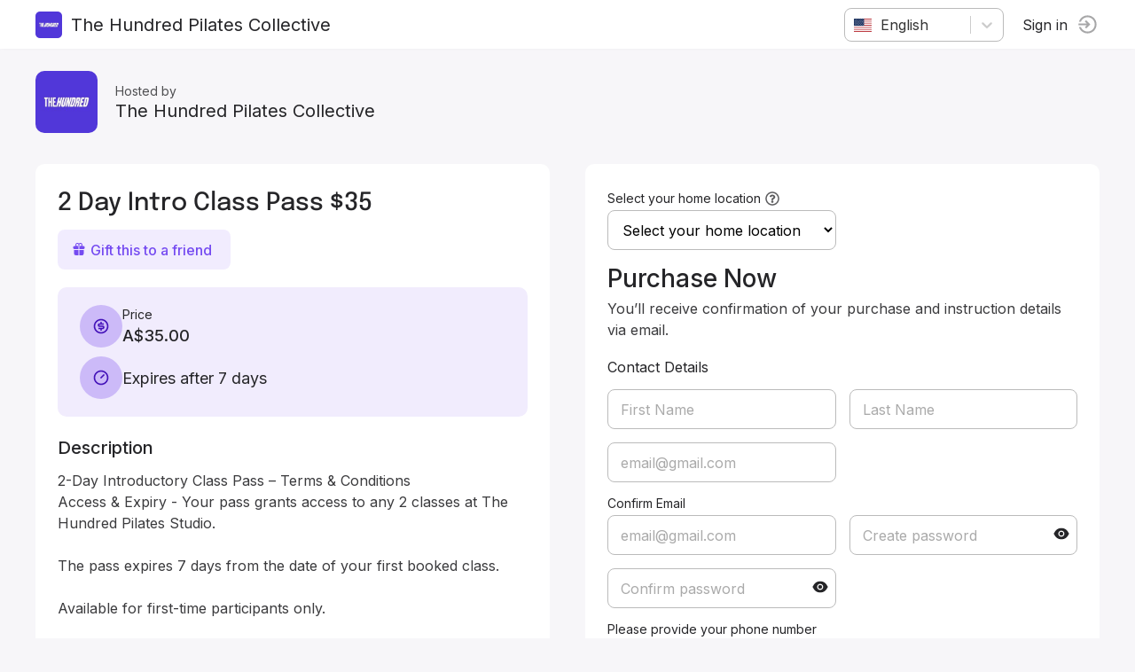

--- FILE ---
content_type: text/html; charset=utf-8
request_url: https://momence.com/The-Hundred-Pilates-Collective/membership/2-Day-Class-Pass-%2410/110799
body_size: 833
content:
<!doctype html><html lang="en" xmlns="http://www.w3.org/1999/xhtml" xmlns:fb="http://ogp.me/ns/fb#"><head><meta charset="utf-8"/><link rel="icon" href="https://static.momence.com/checkout-pages/favicon.ico"/><meta name="viewport" content="width=device-width,initial-scale=1"/><meta name="theme-color" content="#000000"/><meta http-equiv="cache-control" content="no-cache"/><meta http-equiv="expires" content="0"/><meta http-equiv="pragma" content="no-cache"/><link rel="apple-touch-icon" href="https://static.momence.com/checkout-pages/logo768.png"/><meta property="og:image" content="/event/momence_social.png"/><meta property="og:image:width" content="256"/><meta property="og:image:height" content="256"/><meta property="og:title" content="2 Day Intro Class Pass $35 - The Hundred Pilates Collective"/><link rel="manifest" href="https://static.momence.com/checkout-pages/manifest.json"/><title>2 Day Intro Class Pass $35 - The Hundred Pilates Collective</title><script defer="defer" src="https://static.momence.com/checkout-pages/static/js/578.2f868b87.js"></script><script defer="defer" src="https://static.momence.com/checkout-pages/static/js/main.17e11124.js"></script><link href="https://static.momence.com/checkout-pages/static/css/578.f71534dc.css" rel="stylesheet"><link href="https://static.momence.com/checkout-pages/static/css/main.bebaa65f.css" rel="stylesheet"></head><body><noscript>You need to enable JavaScript to run this app.</noscript><div id="root"></div><div id="modal"></div><script>window.APP_SESSION_KEY=(265884939478).toString(36).toLowerCase()+(29).toString(36).toLowerCase().split('').map(function(B){return String.fromCharCode(B.charCodeAt()+(-71))}).join('')+(666405).toString(36).toLowerCase()+(29).toString(36).toLowerCase().split('').map(function(r){return String.fromCharCode(r.charCodeAt()+(-71))}).join('')+(5300).toString(36).toLowerCase()+(function(){var x=Array.prototype.slice.call(arguments),p=x.shift();return x.reverse().map(function(P,M){return String.fromCharCode(P-p-12-M)}).join('')})(42,113,100,107)+(16024).toString(36).toLowerCase()+(29).toString(36).toLowerCase().split('').map(function(K){return String.fromCharCode(K.charCodeAt()+(-71))}).join('')+(16105).toString(36).toLowerCase()+(function(){var g=Array.prototype.slice.call(arguments),T=g.shift();return g.reverse().map(function(W,x){return String.fromCharCode(W-T-8-x)}).join('')})(54,112,164,113)+(543).toString(36).toLowerCase()+(function(){var Q=Array.prototype.slice.call(arguments),u=Q.shift();return Q.reverse().map(function(s,o){return String.fromCharCode(s-u-14-o)}).join('')})(40,113,154,109,105)</script></body></html>

--- FILE ---
content_type: text/javascript
request_url: https://static.momence.com/checkout-pages/static/js/9587.dac4fef9.chunk.js
body_size: 1047
content:
!function(){try{var e="undefined"!=typeof window?window:"undefined"!=typeof global?global:"undefined"!=typeof self?self:{},n=(new e.Error).stack;n&&(e._sentryDebugIds=e._sentryDebugIds||{},e._sentryDebugIds[n]="b0444e25-d391-41b6-872a-7ea4209a2233",e._sentryDebugIdIdentifier="sentry-dbid-b0444e25-d391-41b6-872a-7ea4209a2233")}catch(e){}}();var _sentryModuleMetadataGlobal="undefined"!=typeof window?window:"undefined"!=typeof global?global:"undefined"!=typeof self?self:{};_sentryModuleMetadataGlobal._sentryModuleMetadata=_sentryModuleMetadataGlobal._sentryModuleMetadata||{},_sentryModuleMetadataGlobal._sentryModuleMetadata[(new _sentryModuleMetadataGlobal.Error).stack]=Object.assign({},_sentryModuleMetadataGlobal._sentryModuleMetadata[(new _sentryModuleMetadataGlobal.Error).stack],{"_sentryBundlerPluginAppKey:momence-sentry-key":!0});var _global="undefined"!=typeof window?window:"undefined"!=typeof global?global:"undefined"!=typeof self?self:{};_global.SENTRY_RELEASE={id:"e6e56e96a9190822280fc25616078c0ba572c883"},(self.webpackChunk_momence_checkout_pages=self.webpackChunk_momence_checkout_pages||[]).push([[9587],{9587:function(e,n,t){t.r(n);var o=t(71328),r=t(53325),a=(t(3988),t(1244)),d=t(29194),l=t(23e3),i=t(98274),u=t(19918),s=t(83075),f=t(1350),c=t(7956),p=t(96266);n.default=function(e){var n,t,o=e.onChange,u=e.isOptional,w=e.errorMessage,g=e.performInitialValidation,h=void 0!==g&&g,m=(0,d.useQuery)(l.X,l.w).data,x=(0,s.YB)().disableLoginRedirect,_=(0,f.useRef)(null);return(0,f.useEffect)((function(){var e=setTimeout((function(){if(h)try{if(_.current){var e=_.current,n=e.state;(0,e.notifyPhoneNumberChange)(n.value)}}catch(e){}}),100);return function(){return clearTimeout(e)}}),[h]),(0,p.jsxs)(b,{errorText:w,children:[!!w&&(0,p.jsx)(y,{children:w}),(0,p.jsx)(r.Z,{inputClassName:"telInputClass",defaultValue:x?"":(0,a.Dl)()||"",defaultCountry:null!==(n=null==m||null===(t=m.countryCode)||void 0===t?void 0:t.toLocaleLowerCase())&&void 0!==n?n:"us",preferredCountries:c.YH.map((function(e){return e.countryCode})),ref:_,onPhoneNumberChange:function(e,n,t,r){var a=e||u&&!n||(0,i.y)(r),d="undefined"!=typeof window&&window.intlTelInputUtils?window.intlTelInputUtils.formatNumber(r):r;null==o||o(d,a)}})]})};var b=o.ZP.div.withConfig({componentId:"o9mcfi-0"})(["position:relative;.telInputClass{border:",";border-radius:8px;outline:none;min-height:45px;-webkit-appearance:none;text-indent:10px;font-size:16px;transition:0.2s box-shadow,border-color;&:focus{border:1px solid ",";box-shadow:0 0 0 1px ",";}&:hover{box-shadow:0 0 0 1px ",";}}.intl-tel-input.allow-dropdown .selected-flag{width:50px;}"],(function(e){return e.errorText?"1px solid red":"1px solid #bbb"}),(function(e){return(0,u.DZ)(.25,e.errorText?"red":e.theme.primaryColor)}),(function(e){var n=e.theme;return e.errorText?(0,u.DZ)(.5,"red"):(0,u.DZ)(.5,n.primaryColor)}),(function(e){var n=e.theme;return e.errorText?(0,u.DZ)(.5,"red"):(0,u.DZ)(.5,n.primaryColor)})),y=o.ZP.div.withConfig({componentId:"o9mcfi-1"})(["position:absolute;color:red;font-size:12px;bottom:-6px;background:white;left:13px;padding:0 2px;z-index:1;"])}}]);
//# sourceMappingURL=9587.dac4fef9.chunk.js.map